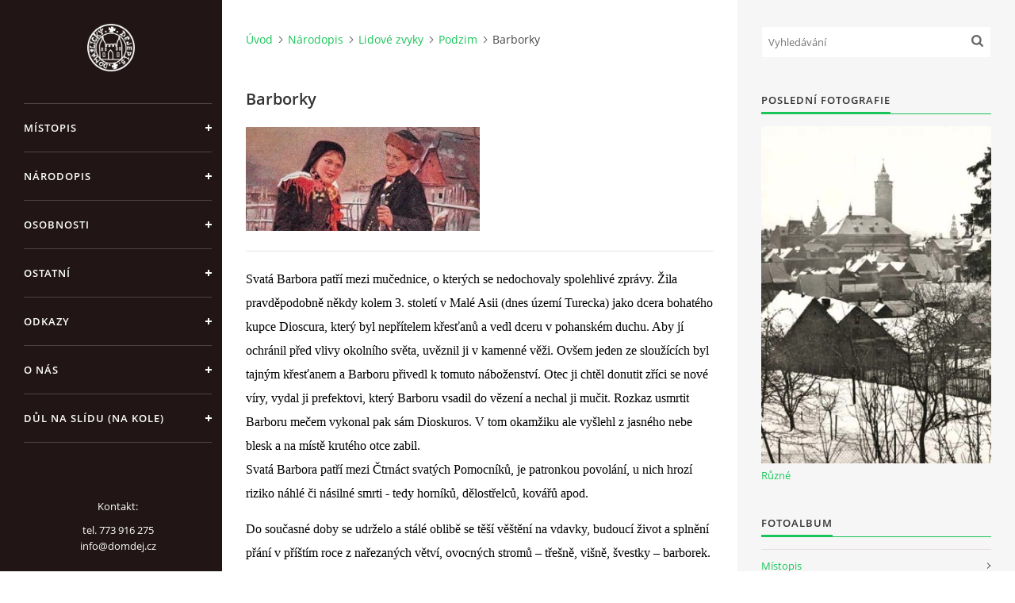

--- FILE ---
content_type: text/html; charset=UTF-8
request_url: https://www.domazlicky-dejepis.cz/clanky/narodopis/lidove-zvyky/podzim/barborky.html
body_size: 7487
content:
<?xml version="1.0" encoding="utf-8"?>
<!DOCTYPE html PUBLIC "-//W3C//DTD XHTML 1.0 Transitional//EN" "http://www.w3.org/TR/xhtml1/DTD/xhtml1-transitional.dtd">
<html lang="cs" xml:lang="cs" xmlns="http://www.w3.org/1999/xhtml" >

<head>

    <meta http-equiv="content-type" content="text/html; charset=utf-8" />
    <meta name="description" content="Stránky věnující se historii okresu Domažlice." />
    <meta name="keywords" content="Historie Domažlicka,Domažlicko,historie,Domažlice,staré Domažlice,Domažlický dějepis,dějepis,dějiny,Chodsko,Chodové,národopis,osobnosti,etnografie,důl,důl na slídu,důl Na kole,důl,na,slídu,Na,kole,slída,štola,štola Na kole" />
    <meta name="robots" content="all,follow" />
    <meta name="author" content="www.domazlicky-dejepis.cz" />
    <meta name="viewport" content="width=device-width, initial-scale=1">
    
    <title>
        Domažlický dějepis - Národopis - Lidové zvyky - Podzim - Barborky
    </title>
    <link rel="stylesheet" href="https://s3a.estranky.cz/css/uig.css" type="text/css" />
               					<link rel="stylesheet" href="/style.1768163577.1.css" type="text/css" /><style type="text/css">#nav-column #logo a { background-image: url('/img/picture/72/%3Adesign%3Alogofirms%3A1000000391%3Alogo-domdej-pruhl.png');}</style>
<link rel="stylesheet" href="//code.jquery.com/ui/1.12.1/themes/base/jquery-ui.css">
<script src="//code.jquery.com/jquery-1.12.4.js"></script>
<script src="//code.jquery.com/ui/1.12.1/jquery-ui.js"></script>
<script type="text/javascript" src="https://s3c.estranky.cz/js/ui.js?nc=1" id="index_script" ></script>
			<script type="text/javascript">
				dataLayer = [{
					'subscription': 'true',
				}];
			</script>
			<script type="text/javascript">
(function(i,s,o,g,r,a,m){i['GoogleAnalyticsObject']=r;i[r]=i[r]||function(){
 (i[r].q=i[r].q||[]).push(arguments)},i[r].l=1*new Date();a=s.createElement(o),
 m=s.getElementsByTagName(o)[0];a.async=1;a.src=g;m.parentNode.insertBefore(a,m)
 })(window,document,'script','//www.google-analytics.com/analytics.js','ga');

ga('create', 'G-PKHWJ5ERH8', 'auto', {'name': 'user'});
ga('user.send', 'pageview');
</script>
    <link rel="shortcut icon" type="image/x-icon" href="/file/12/favicon-dd.ico" />

    <script>
        function toggleMenu(){
            var cw = document.getElementById('column-wrap');
            var b = document.getElementById('menu-button');
            cw.classList.toggle('menu-open');
            b.classList.toggle('menu-open');
        }
    </script>
</head>
<body class=" contact-active">
<!-- Wrapping the whole page, may have fixed or fluid width -->
<div id="whole-page">

    

    <!-- Because of the matter of accessibility (text browsers,
    voice readers) we include a link leading to the page content and
    navigation } you'll probably want to hide them using display: none
    in your stylesheet -->

    <a href="#articles" class="accessibility-links">Jdi na obsah</a>
    <a href="#navigation" class="accessibility-links">Jdi na menu</a>

    <!-- We'll fill the document using horizontal rules thus separating
    the logical chunks of the document apart -->
    <hr />

    

    <!-- Wrapping the document's visible part -->
    <div id="document">
        <div id="in-document">


            <div id="column-wrap">
                <div id="nav-column">
                    <div id="logo">
                        <a href="/"></a>
                    </div>
                    <button type="button" class="navbar-toggle" onclick="toggleMenu()" id="menu-button"></button>
                    <div class="nav-scroll">
                        <div class="nav-scroll-wrap">
                            <!-- Such navigation allows both horizontal and vertical rendering -->
<div id="navigation">
    <div class="inner_frame">
        <h2>Menu
            <span id="nav-decoration" class="decoration"></span>
        </h2>
        <nav>
            <menu class="menu-type-onclick">
                <li class="level_1 dropdown">
  <a href="/clanky/mistopis/">Místopis</a>
     <ul class="level_2">
<li class="">
  <a href="/clanky/mistopis/mesta-a-mestyse/">Města a městyse</a>
</li><li class="">
  <a href="/clanky/mistopis/vesnice/">Vesnice</a>
</li><li class="">
  <a href="/clanky/mistopis/zanikle-obce-a-samoty/">Zaniklé obce a samoty</a>
</li><li class="">
  <a href="/clanky/mistopis/zriceniny--tvrze/">Zříceniny, tvrze</a>
</li><li class="">
  <a href="/clanky/mistopis/hradiste--archeologicke-nalezy/">Hradiště, archeologické nálezy</a>
</li><li class="">
  <a href="/clanky/mistopis/zamky--hrady/">Zámky, hrady</a>
</li><li class="">
  <a href="/clanky/mistopis/klastery/">Kláštery</a>
</li><li class="">
  <a href="/clanky/mistopis/ostatni/">Ostatní</a>
</li>
</ul>
</li>
<li class="level_1 dropdown">
  <a href="/clanky/narodopis/">Národopis</a>
     <ul class="level_2">
<li class="">
  <a href="/clanky/narodopis/lidove-zvyky/">Lidové zvyky</a>
</li><li class="">
  <a href="/clanky/narodopis/lidove-umeni/">Lidové umění</a>
</li><li class="">
  <a href="/clanky/narodopis/lidova-architektura/">Lidová architektura</a>
</li><li class="">
  <a href="/clanky/narodopis/kazdodenni-zivot/">Každodenní život</a>
</li><li class="">
  <a href="/clanky/narodopis/chodsko-a-chodove/">Chodsko a Chodové</a>
</li><li class="">
  <a href="/clanky/narodopis/odborne-prace--clanky--stati/">Odborné práce, články, stati</a>
</li>
</ul>
</li>
<li class="level_1 dropdown">
  <a href="/clanky/osobnosti/">Osobnosti</a>
     <ul class="level_2">
<li class="">
  <a href="/clanky/osobnosti/literati/">Literáti</a>
</li><li class="">
  <a href="/clanky/osobnosti/vytvarnici/">Výtvarníci</a>
</li><li class="">
  <a href="/clanky/osobnosti/ostatni/">Ostatní</a>
</li>
</ul>
</li>
<li class="level_1 dropdown">
  <a href="/clanky/ostatni/">Ostatní</a>
     <ul class="level_2">
<li class="">
  <a href="/clanky/ostatni/knihy-a-publikace/">Knihy a publikace</a>
</li><li class="">
  <a href="/clanky/ostatni/technicke-pamatky/">Technické památky</a>
</li><li class="">
  <a href="/clanky/ostatni/valky-a-bitvy/">Války a bitvy</a>
</li><li class="">
  <a href="/clanky/ostatni/zajimavosti/">Zajímavosti</a>
</li><li class="">
  <a href="/clanky/ostatni/ozbrojene-a-uniformovane-slozky/">Ozbrojené a uniformované složky</a>
</li>
</ul>
</li>
<li class="level_1 dropdown">
  <a href="/clanky/odkazy/">Odkazy</a>
     <ul class="level_2">
<li class="">
  <a href="/clanky/odkazy/videa/">Videa</a>
</li><li class="">
  <a href="/clanky/odkazy/muzea/">Muzea</a>
</li>
</ul>
</li>
<li class="">
  <a href="/clanky/o-nas/">O nás</a>
     
</li>
<li class="">
  <a href="/clanky/dul-na-slidu-na-kole/">Důl na slídu (Na kole)</a>
     
</li>

            </menu>
        </nav>
        <div id="clear6" class="clear">
          &nbsp;
        </div>
    </div>
</div>
<!-- menu ending -->

                            
                            <!-- Contact -->
  <div id="contact-nav" class="section">
    <h2>Kontakt
      <span id="contact-nav-decoration" class="decoration">
      </span></h2>
    <div class="inner_frame">
      <address>
        <p class="contact_name">Kontakt:</p><p class="contact_adress">tel. 773 916 275<br />
info@domdej.cz<br />
<br />
--------------------------------------------------------------<br />
Tento projekt je realizován za finanční podpory<br />
 města Domažlice.<br />
<br />
</p>
      </address>
    </div>
  </div>
<!-- /Contact -->

                            
                                            <!-- Footer -->
                <div id="footer">
                    <div class="inner_frame">
                        <p>
                            &copy; 2026 eStránky.cz <span class="hide">|</span> <a class="promolink promolink-paid" href="//www.estranky.cz/" title="Tvorba webových stránek zdarma, jednoduše a do 5 minut."><strong>Tvorba webových stránek</strong></a> 
                            
                            
                            
                             | <span class="updated">Aktualizováno:  13. 1. 2026</span>
                             | <a class="up" href="#whole-page">Nahoru &uarr;</a>
                            
                        </p>
                        
                        
                    </div>
                </div>
                <!-- /Footer -->

                        </div>
                    </div>
                </div>
            </div>

            <!-- body of the page -->
            <div id="body">

                <!-- Possible clearing elements (more through the document) -->
                <div id="clear1" class="clear">
                    &nbsp;
                </div>
                <hr />


                <!-- main page content -->
                <div id="content">
                    <!-- header -->
  <div id="header">
      <div class="title-mobile">
            <h1 class="head-center hidden">
  <a href="https://www.domazlicky-dejepis.cz/" title="Domažlický dějepis" style="display:none;">Domažlický dějepis</a>
  <span title="Domažlický dějepis">
  </span>
</h1>
      </div>
     <div class="inner_frame">
        <!-- This construction allows easy image replacement -->
          <div class="title-desktop">
           <h1 class="head-center hidden">
  <a href="https://www.domazlicky-dejepis.cz/" title="Domažlický dějepis" style="display:none;">Domažlický dějepis</a>
  <span title="Domažlický dějepis">
  </span>
</h1>
          </div>
        <div id="header-decoration" class="decoration">
        </div>
     </div>
  </div>
<!-- /header -->

                    <!-- Breadcrumb navigation -->
<div id="breadcrumb-nav">
  <a href="/">Úvod</a><a href="/clanky/narodopis/">Národopis</a><a href="/clanky/narodopis/lidove-zvyky/">Lidové zvyky</a><a href="/clanky/narodopis/lidove-zvyky/podzim/">Podzim</a><span>Barborky</span>
</div>
<hr />

                    <!-- Article -->
  <div class="article">
    <!-- With headline can be done anything (i.e. image replacement) -->
<h2>
  <span class="span-a-title">Barborky</span>
  <span class="decoration" title="Barborky">
  </span></h2>

 
    <!--\ u_c_a_message \-->
<div class="image-intro-wrapper">

 <div class="article_img"><img src="/img/articles/311.jpg" alt="article preview"></div>
</div>
    <!-- Text of the article -->
    <div class="editor-area">
  <p><span style="color:#000000;"><span style="font-size:16px;"><span style="font-family:times new roman,times,serif;">Svatá Barbora patří mezi mučednice, o kterých se nedochovaly spolehlivé zprávy. Žila pravděpodobně někdy kolem 3. století v Malé Asii (dnes území Turecka) jako dcera bohatého kupce Dioscura, který byl nepřítelem křesťanů a vedl dceru v pohanském duchu. Aby jí ochránil před vlivy okolního světa, uvěznil ji v kamenné věži. Ovšem jeden ze sloužících byl tajným křesťanem a Barboru přivedl k tomuto náboženství. Otec ji chtěl donutit zříci se nové víry, vydal ji prefektovi, který Barboru vsadil do vězení a nechal ji mučit. Rozkaz usmrtit Barboru mečem vykonal pak sám Dioskuros. V tom okamžiku ale vyšlehl z jasného nebe blesk a na místě krutého otce zabil.<br />
Svatá Barbora patří mezi Čtrnáct svatých Pomocníků, je patronkou povolání, u nich hrozí riziko náhlé či násilné smrti - tedy horníků, dělostřelců, kovářů apod.</span></span></span><!-- notionvc: b90cfe4c-99eb-465b-9dac-e550ec2d95ac --></p>

<p><span style="color:#000000;"><span style="font-size:16px;"><span style="font-family:times new roman,times,serif;">Do současné doby se udrželo a stálé oblibě se těší věštění na vdavky, budoucí život a splnění přání v příštím roce z nařezaných větví, ovocných stromů &ndash; třešně, višně, švestky &ndash; barborek. Pokud vykvetou, nebo se zazelenají do štědrého večera, je naděje, že se přání splní. Platila proto tradiční pravidla: Větve měly být nařezány před východem slunce, pravidelně zalévány, a to přímo z úst a neměly se brát holou rukou. Obyčej sestává ze dvou komponentů: Je v něm zakořeněno staré plodnostní kouzlo zeleně, k němuž se pojí dotazování se budoucnosti na začátku adventu jako nového období.</span></span></span></p>

<p><span style="color:#000000;"><span style="font-size:16px;"><span style="font-family:times new roman,times,serif;">Svátek svaté Barbory je prvním dnem obchůzek maskovaných postav v adventu. Barborka, bíle oděná postava je jednou z několika variant zimních ženských postav. Barborky chodívaly zvečera 3. nebo 4. prosince. Přestrojovaly se za ně hlavně dívky a vdané ženy. Tváře měly zabílené moukou, v pravé ruce nesly proutek, metličku ozdobenou pentličkami či svíčku, v levé košík s dárky. Obličej jí zahaloval bílý závoj nebo rozčesané vlasy, aby nebyla k poznání. Ohlašovala se šlehnutí tím prutu do okna nebo zvoněním, většinou nemluvila a když tak změněným hlasem a vyzývala děti k&nbsp;modlení. &nbsp; Na Chodsku obdarovala poslušné děti cukrovím, jablky a koláčky zvanými barborky, které k tomu datu pekli pekaři. Nehodným dětem pohrozila slovy: &bdquo;Burem poslúchat v&nbsp;nebji nebo za komínem, asli ste se polepčily, za rok přídem zase ha zlyjm děťom nasekáme.&ldquo; Skladba barborských obchůzek byla v některých krajích pestřejší a podobala se obchůzkám mikulášským. Zapojovalo se do nich i více maškar, na Chodsku například zaznamenáváme v&nbsp;obchůzkách i čerta. Dělo se tak spíše na konci 19. století, tradice se postupně zredukovala na obchůzku bíle maskovaných dívek.</span></span></span></p>

<hr />
<p dir="auto"><span style="color:#696969;"><em>&copy; Eva Bednářová<br />
Zdroj citace: Obyčeje a slavnosti v české lidové kultuře; VEČERKOVÁ Eva; 2015</em></span></p>

  <div class="article-cont-clear clear">
    &nbsp;
  </div>
</div>

    
    

    

    <!-- The bar under the article -->
  <div class="under-article">
    <div class="inner_frame">
          
        <!-- preview of choosen folder -->
        <p>Náhledy fotografií ze složky <a href="/fotoalbum/narodopis/lidove-zvyky/podzim/">Podzim</a></p>
        
        <div id="preview-folder">
          
          <div class="wrap">
            <div class="box">
    <div>
        <a href="/fotoalbum/narodopis/lidove-zvyky/podzim/drani-peri.html">
            <img src="/img/mid/1547/drani-peri.jpg" alt="Draní peří" width="75" height="59" /></a>
    </div>
</div>
<div class="box">
    <div>
        <a href="/fotoalbum/narodopis/lidove-zvyky/podzim/dracky.html">
            <img src="/img/mid/1548/dracky.jpg" alt="Dračky " width="75" height="48" /></a>
    </div>
</div>
<div class="box">
    <div>
        <a href="/fotoalbum/narodopis/lidove-zvyky/podzim/adventni-maska-barborky-z-konce-19.-stol..html">
            <img src="/img/mid/3004/adventni-maska-barborky-z-konce-19.-stol..jpg" alt="Adventní maska Barborky z konce 19. stol. " width="40" height="75" /></a>
    </div>
</div>
<div class="box">
    <div>
        <a href="/fotoalbum/narodopis/lidove-zvyky/podzim/maska-lucky-z-posumavi-z-konce-19.-stol..html">
            <img src="/img/mid/3007/maska-lucky-z-posumavi-z-konce-19.-stol..jpg" alt="Maska lucky z Pošumaví z konce 19. stol." width="46" height="75" /></a>
    </div>
</div>

            <br />
          </div>
          <div class="clear">&nbsp;</div>
        </div>
        <!-- /preview of choosen folder -->
          
    </div>
  </div>
<!-- /The bar under the article -->

      
    <!--/ u_c_a_comments /-->
  </div>

<!-- /Article -->
                </div>
                <!-- /main page content -->

                <div id="clear3" class="clear">
                    &nbsp;
                </div>
                <hr />

                <!-- Side column left/right -->
                <div class="column">

                    <!-- Inner column -->
                    <div id="inner-column" class="inner_frame">

                        <!-- Search -->
<div id="search" class="section">
    <div class="inner_frame">
        <form action="https://katalog.estranky.cz/" method="post">
            <fieldset>
                <input type="hidden" id="uid" name="uid" value="1468682" />
                <input name="key" id="key" placeholder="Vyhledávání" />
                <span class="clButton">
            <input type="submit" id="sendsearch" />
          </span>
            </fieldset>
        </form>
    </div>
</div>
<!-- /Search -->
<hr />

                        
                        
                        <!-- Last photo -->
<div id="last-photo" class="section">
    <h2>Poslední fotografie
        <span id="last-photo-decoration" class="decoration">
        </span></h2>
    <div class="inner_frame">
        <div class="inner_wrap">
            <div class="wrap-of-wrap">
                <div class="wrap-of-photo">
                    <a href="/fotoalbum/mistopis/mesta-a-mestyse/domazlice/ruzne/">
                        <img src="/img/mid/4171/70.-leta-20.-stoleti.jpg" alt="70. léta 20. století" width="51" height="75" /></a>
                </div>
            </div>
            <span>
                <a href="/fotoalbum/mistopis/mesta-a-mestyse/domazlice/ruzne/">Různé</a>
            </span>
        </div>
    </div>
</div>
<!-- /Last photo -->
<hr />

                        <!-- Photo album -->
  <div id="photo-album-nav" class="section">
    <h2>Fotoalbum
      <span id="photo-album-decoration" class="decoration">
      </span></h2>
    <div class="inner_frame">
      <ul>
        <li class="first ">
  <a href="/fotoalbum/mistopis/">
    Místopis</a></li>
<li class="">
  <a href="/fotoalbum/narodopis/">
    Národopis</a></li>
<li class="">
  <a href="/fotoalbum/osobnosti/">
    Osobnosti</a></li>
<li class="last ">
  <a href="/fotoalbum/ostatni/">
    Ostatní</a></li>

      </ul>
    </div>
  </div>
<!-- /Photo album -->
<hr />

                        
                        
                        
                        <!-- Own code -->
  <div class="section own-code-nav">
    <h2>sledujte nás
      <span class="decoration own-code-nav">
      </span></h2>
    <div class="inner_frame">
      <a href="https://www.facebook.com/domazlickydejepis/" target="_blank"> <img src = "/img/picture/153/facebook_logo_-2019-.png" style = "width: 50px; výška: 50px" title = "fb" alt = "Fb" > </a>                                                                          
    </div>
  </div>
<!-- /Own code -->
<hr />

                        
                        
                        
                        
                        <!-- Stats -->
  <div id="stats" class="section">
    <h2>Statistiky
      <span id="stats-decoration" class="decoration">
      </span></h2>
    <div class="inner_frame">
      <!-- Keeping in mind people with disabilities (summary, caption) as well as worshipers of semantic web -->
      <table summary="Statistiky">

        <tfoot>
          <tr>
            <th scope="row">Online:</th>
            <td>31</td>
          </tr>
        </tfoot>

        <tbody>
          <tr>
            <th scope="row">Celkem:</th>
            <td>1055688</td>
          </tr>
          <tr>
            <th scope="row">Měsíc:</th>
            <td>47971</td>
          </tr>
          <tr>
            <th scope="row">Den:</th>
            <td>2756</td>
          </tr>
        </tbody>
      </table>
    </div>
  </div>
<!-- Stats -->
<hr />
                        
                    </div>
                    <!-- /Inner column -->

                    <div id="clear4" class="clear">
                        &nbsp;
                    </div>

                </div>
                <!-- /end of first column -->

                <div id="clear5" class="clear">
                    &nbsp;
                </div>
                <hr />

                <div id="decoration1" class="decoration">
                </div>
                <div id="decoration2" class="decoration">
                </div>
                <!-- /Meant for additional graphics inside the body of the page -->
            </div>
            <!-- /body -->

            <div id="clear2" class="clear">
                &nbsp;
            </div>
            <hr />


            <div id="decoration3" class="decoration">
            </div>
            <div id="decoration4" class="decoration">
            </div>
            <!-- /Meant for additional graphics inside the document -->

        </div>
    </div>

    <div id="decoration5" class="decoration">
    </div>
    <div id="decoration6" class="decoration">
    </div>
    <!-- /Meant for additional graphics inside the page -->

    
    <!-- block for board position-->

</div>
<!-- NO GEMIUS -->
</body>
</html>